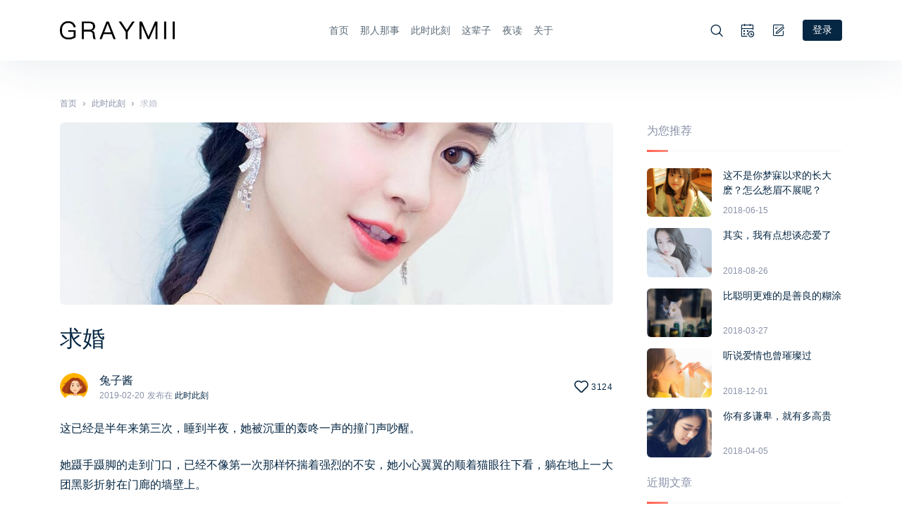

--- FILE ---
content_type: text/html; charset=UTF-8
request_url: https://graymii.com/archives/3227
body_size: 16081
content:
<!doctype html>
<html lang="zh-Hans">
<head>
	<meta charset="UTF-8">
	<meta name="viewport" content="width=device-width, initial-scale=1.0, minimum-scale=1.0, maximum-scale=1.0, user-scalable=no" />

	<title>求婚 ｜ Graymii 小灰</title>
<meta name='robots' content='max-image-preview:large' />
	<style>img:is([sizes="auto" i], [sizes^="auto," i]) { contain-intrinsic-size: 3000px 1500px }</style>
	<meta name="keywords" content="故事,求婚,爱情,这辈子" />
<meta name="description" content="等他好了，我要让他清醒的求一次婚。" />
<link rel="alternate" type="application/rss+xml" title="Graymii 小灰 &raquo; Feed" href="https://graymii.com/feed" />
<link rel="alternate" type="application/rss+xml" title="Graymii 小灰 &raquo; 评论 Feed" href="https://graymii.com/comments/feed" />
<link rel='stylesheet' id='wp-block-library-css' href='//cdn.jsdelivr.net/gh/WordPress/WordPress@6.8.1/wp-includes/css/dist/block-library/style.min.css?ver=6.8.1' type='text/css' media='all' />
<style id='classic-theme-styles-inline-css' type='text/css'>
/*! This file is auto-generated */
.wp-block-button__link{color:#fff;background-color:#32373c;border-radius:9999px;box-shadow:none;text-decoration:none;padding:calc(.667em + 2px) calc(1.333em + 2px);font-size:1.125em}.wp-block-file__button{background:#32373c;color:#fff;text-decoration:none}
</style>
<style id='global-styles-inline-css' type='text/css'>
:root{--wp--preset--aspect-ratio--square: 1;--wp--preset--aspect-ratio--4-3: 4/3;--wp--preset--aspect-ratio--3-4: 3/4;--wp--preset--aspect-ratio--3-2: 3/2;--wp--preset--aspect-ratio--2-3: 2/3;--wp--preset--aspect-ratio--16-9: 16/9;--wp--preset--aspect-ratio--9-16: 9/16;--wp--preset--color--black: #000000;--wp--preset--color--cyan-bluish-gray: #abb8c3;--wp--preset--color--white: #ffffff;--wp--preset--color--pale-pink: #f78da7;--wp--preset--color--vivid-red: #cf2e2e;--wp--preset--color--luminous-vivid-orange: #ff6900;--wp--preset--color--luminous-vivid-amber: #fcb900;--wp--preset--color--light-green-cyan: #7bdcb5;--wp--preset--color--vivid-green-cyan: #00d084;--wp--preset--color--pale-cyan-blue: #8ed1fc;--wp--preset--color--vivid-cyan-blue: #0693e3;--wp--preset--color--vivid-purple: #9b51e0;--wp--preset--gradient--vivid-cyan-blue-to-vivid-purple: linear-gradient(135deg,rgba(6,147,227,1) 0%,rgb(155,81,224) 100%);--wp--preset--gradient--light-green-cyan-to-vivid-green-cyan: linear-gradient(135deg,rgb(122,220,180) 0%,rgb(0,208,130) 100%);--wp--preset--gradient--luminous-vivid-amber-to-luminous-vivid-orange: linear-gradient(135deg,rgba(252,185,0,1) 0%,rgba(255,105,0,1) 100%);--wp--preset--gradient--luminous-vivid-orange-to-vivid-red: linear-gradient(135deg,rgba(255,105,0,1) 0%,rgb(207,46,46) 100%);--wp--preset--gradient--very-light-gray-to-cyan-bluish-gray: linear-gradient(135deg,rgb(238,238,238) 0%,rgb(169,184,195) 100%);--wp--preset--gradient--cool-to-warm-spectrum: linear-gradient(135deg,rgb(74,234,220) 0%,rgb(151,120,209) 20%,rgb(207,42,186) 40%,rgb(238,44,130) 60%,rgb(251,105,98) 80%,rgb(254,248,76) 100%);--wp--preset--gradient--blush-light-purple: linear-gradient(135deg,rgb(255,206,236) 0%,rgb(152,150,240) 100%);--wp--preset--gradient--blush-bordeaux: linear-gradient(135deg,rgb(254,205,165) 0%,rgb(254,45,45) 50%,rgb(107,0,62) 100%);--wp--preset--gradient--luminous-dusk: linear-gradient(135deg,rgb(255,203,112) 0%,rgb(199,81,192) 50%,rgb(65,88,208) 100%);--wp--preset--gradient--pale-ocean: linear-gradient(135deg,rgb(255,245,203) 0%,rgb(182,227,212) 50%,rgb(51,167,181) 100%);--wp--preset--gradient--electric-grass: linear-gradient(135deg,rgb(202,248,128) 0%,rgb(113,206,126) 100%);--wp--preset--gradient--midnight: linear-gradient(135deg,rgb(2,3,129) 0%,rgb(40,116,252) 100%);--wp--preset--font-size--small: 13px;--wp--preset--font-size--medium: 20px;--wp--preset--font-size--large: 36px;--wp--preset--font-size--x-large: 42px;--wp--preset--spacing--20: 0.44rem;--wp--preset--spacing--30: 0.67rem;--wp--preset--spacing--40: 1rem;--wp--preset--spacing--50: 1.5rem;--wp--preset--spacing--60: 2.25rem;--wp--preset--spacing--70: 3.38rem;--wp--preset--spacing--80: 5.06rem;--wp--preset--shadow--natural: 6px 6px 9px rgba(0, 0, 0, 0.2);--wp--preset--shadow--deep: 12px 12px 50px rgba(0, 0, 0, 0.4);--wp--preset--shadow--sharp: 6px 6px 0px rgba(0, 0, 0, 0.2);--wp--preset--shadow--outlined: 6px 6px 0px -3px rgba(255, 255, 255, 1), 6px 6px rgba(0, 0, 0, 1);--wp--preset--shadow--crisp: 6px 6px 0px rgba(0, 0, 0, 1);}:where(.is-layout-flex){gap: 0.5em;}:where(.is-layout-grid){gap: 0.5em;}body .is-layout-flex{display: flex;}.is-layout-flex{flex-wrap: wrap;align-items: center;}.is-layout-flex > :is(*, div){margin: 0;}body .is-layout-grid{display: grid;}.is-layout-grid > :is(*, div){margin: 0;}:where(.wp-block-columns.is-layout-flex){gap: 2em;}:where(.wp-block-columns.is-layout-grid){gap: 2em;}:where(.wp-block-post-template.is-layout-flex){gap: 1.25em;}:where(.wp-block-post-template.is-layout-grid){gap: 1.25em;}.has-black-color{color: var(--wp--preset--color--black) !important;}.has-cyan-bluish-gray-color{color: var(--wp--preset--color--cyan-bluish-gray) !important;}.has-white-color{color: var(--wp--preset--color--white) !important;}.has-pale-pink-color{color: var(--wp--preset--color--pale-pink) !important;}.has-vivid-red-color{color: var(--wp--preset--color--vivid-red) !important;}.has-luminous-vivid-orange-color{color: var(--wp--preset--color--luminous-vivid-orange) !important;}.has-luminous-vivid-amber-color{color: var(--wp--preset--color--luminous-vivid-amber) !important;}.has-light-green-cyan-color{color: var(--wp--preset--color--light-green-cyan) !important;}.has-vivid-green-cyan-color{color: var(--wp--preset--color--vivid-green-cyan) !important;}.has-pale-cyan-blue-color{color: var(--wp--preset--color--pale-cyan-blue) !important;}.has-vivid-cyan-blue-color{color: var(--wp--preset--color--vivid-cyan-blue) !important;}.has-vivid-purple-color{color: var(--wp--preset--color--vivid-purple) !important;}.has-black-background-color{background-color: var(--wp--preset--color--black) !important;}.has-cyan-bluish-gray-background-color{background-color: var(--wp--preset--color--cyan-bluish-gray) !important;}.has-white-background-color{background-color: var(--wp--preset--color--white) !important;}.has-pale-pink-background-color{background-color: var(--wp--preset--color--pale-pink) !important;}.has-vivid-red-background-color{background-color: var(--wp--preset--color--vivid-red) !important;}.has-luminous-vivid-orange-background-color{background-color: var(--wp--preset--color--luminous-vivid-orange) !important;}.has-luminous-vivid-amber-background-color{background-color: var(--wp--preset--color--luminous-vivid-amber) !important;}.has-light-green-cyan-background-color{background-color: var(--wp--preset--color--light-green-cyan) !important;}.has-vivid-green-cyan-background-color{background-color: var(--wp--preset--color--vivid-green-cyan) !important;}.has-pale-cyan-blue-background-color{background-color: var(--wp--preset--color--pale-cyan-blue) !important;}.has-vivid-cyan-blue-background-color{background-color: var(--wp--preset--color--vivid-cyan-blue) !important;}.has-vivid-purple-background-color{background-color: var(--wp--preset--color--vivid-purple) !important;}.has-black-border-color{border-color: var(--wp--preset--color--black) !important;}.has-cyan-bluish-gray-border-color{border-color: var(--wp--preset--color--cyan-bluish-gray) !important;}.has-white-border-color{border-color: var(--wp--preset--color--white) !important;}.has-pale-pink-border-color{border-color: var(--wp--preset--color--pale-pink) !important;}.has-vivid-red-border-color{border-color: var(--wp--preset--color--vivid-red) !important;}.has-luminous-vivid-orange-border-color{border-color: var(--wp--preset--color--luminous-vivid-orange) !important;}.has-luminous-vivid-amber-border-color{border-color: var(--wp--preset--color--luminous-vivid-amber) !important;}.has-light-green-cyan-border-color{border-color: var(--wp--preset--color--light-green-cyan) !important;}.has-vivid-green-cyan-border-color{border-color: var(--wp--preset--color--vivid-green-cyan) !important;}.has-pale-cyan-blue-border-color{border-color: var(--wp--preset--color--pale-cyan-blue) !important;}.has-vivid-cyan-blue-border-color{border-color: var(--wp--preset--color--vivid-cyan-blue) !important;}.has-vivid-purple-border-color{border-color: var(--wp--preset--color--vivid-purple) !important;}.has-vivid-cyan-blue-to-vivid-purple-gradient-background{background: var(--wp--preset--gradient--vivid-cyan-blue-to-vivid-purple) !important;}.has-light-green-cyan-to-vivid-green-cyan-gradient-background{background: var(--wp--preset--gradient--light-green-cyan-to-vivid-green-cyan) !important;}.has-luminous-vivid-amber-to-luminous-vivid-orange-gradient-background{background: var(--wp--preset--gradient--luminous-vivid-amber-to-luminous-vivid-orange) !important;}.has-luminous-vivid-orange-to-vivid-red-gradient-background{background: var(--wp--preset--gradient--luminous-vivid-orange-to-vivid-red) !important;}.has-very-light-gray-to-cyan-bluish-gray-gradient-background{background: var(--wp--preset--gradient--very-light-gray-to-cyan-bluish-gray) !important;}.has-cool-to-warm-spectrum-gradient-background{background: var(--wp--preset--gradient--cool-to-warm-spectrum) !important;}.has-blush-light-purple-gradient-background{background: var(--wp--preset--gradient--blush-light-purple) !important;}.has-blush-bordeaux-gradient-background{background: var(--wp--preset--gradient--blush-bordeaux) !important;}.has-luminous-dusk-gradient-background{background: var(--wp--preset--gradient--luminous-dusk) !important;}.has-pale-ocean-gradient-background{background: var(--wp--preset--gradient--pale-ocean) !important;}.has-electric-grass-gradient-background{background: var(--wp--preset--gradient--electric-grass) !important;}.has-midnight-gradient-background{background: var(--wp--preset--gradient--midnight) !important;}.has-small-font-size{font-size: var(--wp--preset--font-size--small) !important;}.has-medium-font-size{font-size: var(--wp--preset--font-size--medium) !important;}.has-large-font-size{font-size: var(--wp--preset--font-size--large) !important;}.has-x-large-font-size{font-size: var(--wp--preset--font-size--x-large) !important;}
:where(.wp-block-post-template.is-layout-flex){gap: 1.25em;}:where(.wp-block-post-template.is-layout-grid){gap: 1.25em;}
:where(.wp-block-columns.is-layout-flex){gap: 2em;}:where(.wp-block-columns.is-layout-grid){gap: 2em;}
:root :where(.wp-block-pullquote){font-size: 1.5em;line-height: 1.6;}
</style>
<link rel='stylesheet' id='jimu-css' href='https://graymii.com/wp-content/plugins/nicetheme-jimu/modules/jimu.css?ver=0.5.7' type='text/css' media='all' />
<link rel='stylesheet' id='nicetheme-iconfont-css' href='https://graymii.com/wp-content/themes/Cosy3.1.3/fonts/iconfont.css?ver=6.8.1' type='text/css' media='all' />
<link rel='stylesheet' id='nicetheme-nicetheme-css' href='https://graymii.com/wp-content/themes/Cosy3.1.3/css/nicetheme.css?ver=6.8.1' type='text/css' media='all' />
<link rel='stylesheet' id='nicetheme-style-css' href='https://graymii.com/wp-content/themes/Cosy3.1.3/style.css?ver=6.8.1' type='text/css' media='all' />
<script type="text/javascript" id="jquery-core-js-extra">
/* <![CDATA[ */
var globals = {"ajax_url":"https:\/\/graymii.com\/wp-admin\/admin-ajax.php","url_theme":"https:\/\/graymii.com\/wp-content\/themes\/Cosy3.1.3","site_url":"https:\/\/graymii.com","post_id":"3227"};
var __ = {"load_more":"\u52a0\u8f7d\u66f4\u591a","reached_the_end":"\u6ca1\u6709\u66f4\u591a\u5185\u5bb9","thank_you":"\u8c22\u8c22\u70b9\u8d5e","success":"\u64cd\u4f5c\u6210\u529f","cancelled":"\u53d6\u6d88\u70b9\u8d5e"};
var toc = {"tag":"0"};
/* ]]> */
</script>
<script type="text/javascript" src="//cdn.jsdelivr.net/gh/WordPress/WordPress@6.8.1/wp-includes/js/jquery/jquery.min.js?ver=3.7.1" id="jquery-core-js"></script>
<script type="text/javascript" src="//cdn.jsdelivr.net/gh/WordPress/WordPress@6.8.1/wp-includes/js/jquery/jquery-migrate.min.js?ver=3.4.1" id="jquery-migrate-js"></script>
<link rel="canonical" href="https://graymii.com/archives/3227" />
<link rel="alternate" title="oEmbed (JSON)" type="application/json+oembed" href="https://graymii.com/wp-json/oembed/1.0/embed?url=https%3A%2F%2Fgraymii.com%2Farchives%2F3227" />
<link rel="alternate" title="oEmbed (XML)" type="text/xml+oembed" href="https://graymii.com/wp-json/oembed/1.0/embed?url=https%3A%2F%2Fgraymii.com%2Farchives%2F3227&#038;format=xml" />
<link rel="icon" href="https://graymii.com/wp-content/uploads/2018/03/cropped-2018032419523697-32x32.png" sizes="32x32" />
<link rel="icon" href="https://graymii.com/wp-content/uploads/2018/03/cropped-2018032419523697-192x192.png" sizes="192x192" />
<link rel="apple-touch-icon" href="https://graymii.com/wp-content/uploads/2018/03/cropped-2018032419523697-180x180.png" />
<meta name="msapplication-TileImage" content="https://graymii.com/wp-content/uploads/2018/03/cropped-2018032419523697-270x270.png" />
</head>

<body class="wp-singular post-template-default single single-post postid-3227 single-format-gallery wp-theme-Cosy313  nice-style-radius  nice-style-hover ">
	<header class="header">
		<nav class="navbar navbar-expand-lg  ">
			<div class="container">
				<a href="https://graymii.com/" rel="home" class="navbar-brand m-0 order-1 order-lg-1">
					<img src="https://graymii.com/wp-content/uploads/2020/04/logo-b.png" class="nc-no-lazy" alt="Graymii 小灰">
				</a>
				<!-- / brand -->
				<div class="collapse navbar-collapse order-lg-2">
					<ul class="navbar-nav main-menu mx-auto px-4">
						<li id="menu-item-63" class="menu-item menu-item-type-custom menu-item-object-custom menu-item-home menu-item-63"><a class="nav-link"href="https://graymii.com">首页</a></li>
<li id="menu-item-64" class="menu-item menu-item-type-taxonomy menu-item-object-category current-post-ancestor current-menu-parent current-post-parent menu-item-64"><a class="nav-link"href="https://graymii.com/archives/category/uncategorized">那人那事</a></li>
<li id="menu-item-66" class="menu-item menu-item-type-taxonomy menu-item-object-category current-post-ancestor current-menu-parent current-post-parent menu-item-66"><a class="nav-link"href="https://graymii.com/archives/category/time">此时此刻</a></li>
<li id="menu-item-858" class="menu-item menu-item-type-taxonomy menu-item-object-category current-post-ancestor current-menu-parent current-post-parent menu-item-858"><a class="nav-link"href="https://graymii.com/archives/category/love">这辈子</a></li>
<li id="menu-item-857" class="menu-item menu-item-type-taxonomy menu-item-object-category menu-item-857"><a class="nav-link"href="https://graymii.com/archives/category/growing">夜读</a></li>
<li id="menu-item-2463" class="menu-item menu-item-type-custom menu-item-object-custom menu-item-2463"><a class="nav-link"rel="privacy-policy" href="https://graymii.com/about">关于</a></li>
					</ul>
				</div>
				<ul class="nav nav-pills nav-submenu align-items-center order-2 order-lg-3">
					<li class="nav-item">
						<a href="#" class="nav-link search-popup"><i class="text-lg iconfont icon-sousuo"></i></a>
					</li>
								<li class="nav-item d-none d-lg-inline-block">
				<a href="https://graymii.com/browsing-history" class="nav-link" target="_blank"><i class="text-lg iconfont icon-time"></i></a>
			</li>
		 					<li class="nav-item d-lg-none">
						<a href="#" id="sidebar-mobile-trigger" class="nav-link pr-0"><i class="text-lg iconfont icon-menu-outline"></i></a>
					</li>
											<li class="nav-item d-none d-lg-inline-block">
							<a href="https://graymii.com/wp-admin/post-new.php" class="nav-link"><i class="text-lg iconfont icon-bianji"></i></a>
						</li>
												<li class="nav-item">
							<a class="nav-link sign-link active" href="https://graymii.com/wp-login.php">登录</a>
						</li>
															</ul>
				<form role="search" method="get" class="navbar-search-wrap" action="https://graymii.com/" style="display: none;"><input type="search" class="form-control navbar-search-input" placeholder="请输入搜索关键词…" name="s"> <i class="iconfont icon-quxiao" id="navbar-search-close"></i></form>
				<!-- brand -->
				<div class="navbar-scroll  order-3 d-lg-none">
					
		            <ul class="navbar-nav flex-row">
		                  <li class="menu-item menu-item-type-custom menu-item-object-custom menu-item-home menu-item-63"><a class="nav-link"href="https://graymii.com">首页</a></li>
<li class="menu-item menu-item-type-taxonomy menu-item-object-category current-post-ancestor current-menu-parent current-post-parent menu-item-64"><a class="nav-link"href="https://graymii.com/archives/category/uncategorized">那人那事</a></li>
<li class="menu-item menu-item-type-taxonomy menu-item-object-category current-post-ancestor current-menu-parent current-post-parent menu-item-66"><a class="nav-link"href="https://graymii.com/archives/category/time">此时此刻</a></li>
<li class="menu-item menu-item-type-taxonomy menu-item-object-category current-post-ancestor current-menu-parent current-post-parent menu-item-858"><a class="nav-link"href="https://graymii.com/archives/category/love">这辈子</a></li>
<li class="menu-item menu-item-type-taxonomy menu-item-object-category menu-item-857"><a class="nav-link"href="https://graymii.com/archives/category/growing">夜读</a></li>
<li class="menu-item menu-item-type-custom menu-item-object-custom menu-item-2463"><a class="nav-link"rel="privacy-policy" href="https://graymii.com/about">关于</a></li>
		            </ul>
		          
		        </div>
			</div>
			
		</nav>
		
	</header>            <main class="py-4 py-md-5">
    <div class="container">
        <div class="breadcrumbs mb-3 d-none d-md-block"><span itemprop="itemListElement"><a href="https://graymii.com/" itemprop="item" class="home"><span itemprop="name" class="text-muted">首页</span></a></span> <span class="sep">›</span> <span itemprop="itemListElement"><a href="https://graymii.com/archives/category/time" itemprop="item"><span itemprop="name" class="text-muted">此时此刻</span></a></span> <span class="sep">›</span> <span class="current">求婚</span></div>        <div class="row no-gutters">
            <div class="col-12 col-lg-9 pr-lg-5">
                <div class="post">
                                        <div class="post-cover mb-4">
                        <div class="media media-3x1">
                            <div class="media-content" style="background-image:url('https://graymii.com/wp-content/uploads/2019/01/2019011219404029.jpg')"></div>
                        </div>
                    </div>
                                        <h1 class="post-title h3">求婚</h1>
                    <div class="post-meta d-flex align-items-center flex-row text-sm text-muted my-4">
    <div class="flex-fill d-flex align-items-center">
        <div class="author-avatar">
            <a href="#" class="author-popup">
                <img alt='' src='https://gravatar.loli.net/avatar/613d8eaea9e369cc7d14fd4d876da32808dea3a4026640863e683eb572e48bd9?s=40&#038;d=mm&#038;r=g' srcset='https://gravatar.loli.net/avatar/613d8eaea9e369cc7d14fd4d876da32808dea3a4026640863e683eb572e48bd9?s=80&#038;d=mm&#038;r=g 2x' class='avatar avatar-40 photo w-40' height='40' width='40' decoding='async'/>            </a>
        </div>
        <div class="author-name d-flex flex-wrap flex-column mx-2 mx-md-3">
            <div class="text-md"><a href="#" class="author-popup">兔子酱</a></div>
            <div class="text-xs text-muted">
                <time class="date mr-1">2019-02-20</time><i class="d-none d-md-inline-block">发布在</i> <a class="text-secondary" href="https://graymii.com/archives/category/time" rel="category tag" target="_blank">此时此刻</a>            </div>
        </div>
    </div>
    <div class="post-data text-nowrap align-items-center">
                                <span class="d-inline-block">
                        <a class=" post-like"
                href="javascript:;"
                data-action="like" data-id="3227"
                >
                <i class="text-lg iconfont icon-shoucang"></i>
                <small class="like-count">3124</small>
            </a>
        </span>
            </div>
</div>                    <div class="content-style content">
                        <div>
<p>这已经是半年来第三次，睡到半夜，她被沉重的轰咚一声的撞门声吵醒。</p>
<p>她蹑手蹑脚的走到门口，已经不像第一次那样怀揣着强烈的不安，她小心翼翼的顺着猫眼往下看，躺在地上一大团黑影折射在门廊的墙壁上。</p>
<p>又是他，这个人她认识，住在隔壁。她熟手熟脚的把他拖进了浴室，把他摁住，轻轻在他腹部顶了一拳。</p>
<p>哇的一声，大口的污秽从嘴里和鼻子里同时喷射了出来，升腾出来的酒气立刻弥漫了整个狭小的空间。</p>
<h3>1、</h3>
<p>第二天早上，飞飞又很尴尬的发现自己睡在了隔壁女孩家的地板上，正对着浴室的门。姿势是很标准的侧躺。衣服只有外套被解开了。法兰绒的毯子舒适的包裹着他，旁边还有一双粉红色的毛绒拖鞋。浴室里传来了细密的流水声，是水大面积打在肌肤上的弹出来的声音，听起来很顺耳。</p>
<p>一会儿，水声停了。女孩裹着粉色的浴巾出来。飞飞第一次仔细的看她，呆呆的有些晃神。</p>
<p>“你知道吗？”女孩看了飞飞一眼，边认真的擦着齐耳短发上的水珠，边叹了口气。</p>
<p>“你昨晚是第三次向我<a target="_blank" href="https://graymii.com/archives/tag/%e6%b1%82%e5%a9%9a" title="View all posts in 求婚">求婚</a>。”</p>
<p>“哦，这个<a target="_blank" href="https://graymii.com/archives/tag/%e6%b1%82%e5%a9%9a" title="View all posts in 求婚">求婚</a>千万别误会啊，嗯，除了<a target="_blank" href="https://graymii.com/archives/tag/%e6%b1%82%e5%a9%9a" title="View all posts in 求婚">求婚</a>，我没有做什么别的吧。”</p>
<p>“没有，你睡着了。不说这些了，赶紧洗洗，还要上班呢。”女孩听到厨房里煲粥的锅刺耳的叫了一下。赶紧跳过飞飞钻进厨房了。</p>
<p>飞飞艰难的爬了起来，他看见，和第一次一样，在洗手台上放了一套一次性牙具和毛巾。</p>
<p>“对不起，给你添麻烦了，我可以支付赔偿的费用给你。”飞飞快速刷了牙，洗了把脸，从浴室里走出来，脸上是大写的尴尬。</p>
<p>“快来喝点粥，暖暖胃吧。你已经向我<a target="_blank" href="https://graymii.com/archives/tag/%e6%b1%82%e5%a9%9a" title="View all posts in 求婚">求婚</a>求了三次，我总可以知道你是谁了吧？”女孩给飞飞盛了一碗粥，顺手拉开了身旁的椅子。</p>
<p>飞飞又偷偷的看了一眼她。女孩笑笑的，现出两个深深的酒窝。</p>
<p>这是他们的相识。飞飞其实早就知道她叫花花。</p>
<h3>2、</h3>
<p>他们的关系不紧不慢的向前发展着。</p>
<p>互相认识了以后，飞飞总有事没事过来坐坐，有时候带来一本书，边看书边偶尔看一眼正在做家务或是在一本正经看欧巴的花花；遇上过节的时候飞飞会带一瓶百丽甜酒，花花拿出一些花生瓜子话梅，他们会找一部热映的烂片，看着笑，看着哭；花花有时候会叨叨一些工作的烦恼，飞飞总是看着天花板，看着四周的墙壁，貌似努力的听着，可是有几次居然都在沙发上听的睡着了。</p>
<p>慢慢的从一两周偶尔来一次，变得一到两周必然来一次。</p>
<p>花花对飞飞的感觉有些变化了，以前从不期待，也不拒绝，来就来，走就走。现在超过了一周没有看见飞飞过来，心里有些七上八下的，总想到隔壁敲门问问。但是她不敢去，因为飞飞，至今还没有问她要过联系方式。</p>
<p>花花努力的告诉自己，<a target="_blank" href="https://graymii.com/archives/tag/aiqing" title="View all posts in 爱情">爱情</a>太伤人，我是<a target="_blank" href="https://graymii.com/archives/tag/aiqing" title="View all posts in 爱情">爱情</a>绝缘体，我不要恋爱不要恋爱不要恋爱。可是心里又难免升腾起一股好奇：他在做什么呢？他会不会喜欢我呢？他是试探我吗？他是不是在等我主动给他联系方式啊？等等等等，他应该是喜欢我的吧？他会不会过来跟我表白呢？</p>
<p>一转念，花花又狠狠的告诫自己：别傻了，他要是喜欢我早就问我要联系方式了，大家不过就是萍水相逢，相互取暖而已。</p>
<p>一会儿，她又觉得不是这样，脑海里沈腾出另一个声音反对道：你真傻，他肯定偷偷喜欢你很久了，要不然怎么会借着醉，大声的叫着花花嫁给我呢，都3次了呢！你勇敢点，问问他呗，又不会少块肉，怕什么？大不了再重新租个房子住。</p>
<p>想到大不了重新租个房子，突然花花想起了这个季度的房租还没有交呢，想着房东肖老师虽然没有见过，但是貌似还挺好沟通的，赶紧支付宝转了房租过去，顺便还给房东浇了浇植物。</p>
<h3>3、</h3>
<p>对于飞飞来说，这里住着一个女人，给旁边的这座房子赋予了家的意义。虽然，他知道，这个家只是他的梦想。</p>
<p>这座房子，是他读大学的时候经常来的地方。肖欢欢是这个房子当时的主人，她也是个爱笑并且一笑起来就有两个酒窝的女子，她腼腆而知趣，虽然看起来傻乎乎的，总让人忍不住想为她做些什么。她有好几个闺蜜，可是一有好吃好喝好玩的经常也带着他。</p>
<p>肖欢欢一开始不是她喜欢的类型，何况还是别人的女朋友，他只是觉得肖欢欢傻傻的。</p>
<p>他说的很多东西肖欢欢都不是很懂，从不懂到懂都要比别人慢个半拍，一度他都怀疑欢欢的智商；他甚至有时候吹嘘个事情想在同学面前逞逞能，最后也只有肖欢欢会当真。</p>
<p>是的，那时候他觉得自己好厉害，说什么肖欢欢都信。他告诉肖欢欢自己要考研所以转了夜电影给肖欢欢，还手把手的教她，把她当时给高兴的。</p>
<p>其实，他当时迷上了一个夜总会唱歌的姑娘。他每晚像个绅士去献花捧场，那个姑娘教他怎么用男人的眼光来看待世界，并让他真正从男孩成长为一个男人。</p>
<p>飞飞没有想到，一个学期结束，这个傻乎乎的肖欢欢，居然挣了之前他要费心费力一个学年才能挣到的钱！</p>
<p>飞飞更没有想到，那个会唱歌，夜里总是很温柔的姑娘，居然偷偷拿了他一学年的学费，从他的住处，消失了。那张写着“别来找我，我们是对等交换”的字条像一记耳光，抽得他从里到外——生生的疼。</p>
<p>肖欢欢不是个寡恩的人，虽然被男朋友甩了，但她没有怨天尤人，也没有像他那样到处哭诉。她租了这个房子，静悄悄的住了出来。</p>
<p>在帮肖欢欢粉完最后一面墙的时候，欢欢定定的环视了一圈，感叹了一声：</p>
<p>“终于完成了！有钱真好呀！真想也有这样一个窝啊！”</p>
<p>说完，他们对视了一眼，笑了。因为，那真真切切也成了飞飞的梦想啊！</p>
<p>飞飞看着一脸幸福的欢欢，他当时觉得肖欢欢就是这个世界上最懂他的人，他愿意为了欢欢达成她的梦想。</p>
<p>他的心突然咯噔了一下，这是不是就是爱啊？</p>
<h3>4、</h3>
<p>在飞飞还沉沦在回忆里的时候，不知不觉他又喝光了一瓶威士忌，他知道自己必须睡了，不能再想了，再想下去就会悔得睡不着了。</p>
<p>他不知道什么时候开始喜欢起了断片。</p>
<p>可能是那个会唱歌的女孩离开他，他醉酒时不小心按了欢欢的电话，她赶过来照顾了她一晚上。他睁眼发现自己躺在地板上，因为吐的到处都是，欢欢只能临时买了一次性牙具和毛巾在他旁边。</p>
<p>而欢欢，居然坐在沙发里睡着了，手里还拿着一条清洁用的毛巾；他醒过来，觉得头也不疼了，心里一下子轻松了很多，一口清水喝下去，从舌根滋生出的甜味，让人回味。</p>
<p>也可能是那次欢欢背他去校医院，医生给他进行静脉注射的全身麻醉，那感觉比断片更纯粹，现在想想如果醒不过来有多好。</p>
<p>在去医院的路上他虽然疼得趴在欢欢背上忍不住哭，可是他的心又好雀跃，他觉得跟欢欢在一起第一次贴那么近，原来是那么安心和踏实。他轻轻的吻着欢欢的耳后的头发，他的眼泪和欢欢的汗水交融在一起。虽然痛，但是值得。</p>
<p>这一刻，他才知道他想给她的是一个家。</p>
<h3>5、</h3>
<p>花花最终还是鼓足了勇气敲了敲隔壁的门，还没有敲门呢，就听到了飞飞的哭声。嗯？怎么了？花花又使劲敲了两次门，还是只听见哭声，没有听到脚步声。花花慌了。</p>
<p>想起飞飞无意中提起过，如果有紧急情况，在门垫下面，是他家的备用钥匙。</p>
<p>花花想也没有就取出钥匙，把门打开了，他看见飞飞躺在地上，半醉半醒的哭，嘴里说的不是很真切。</p>
<p>花花想帮忙催吐但是失败了，因为地上太脏，这次花花用尽了全身的力气把飞飞扶到床上，飞飞突然一下搂住了花花的脖子，边哭边喊到：“欢欢，我恨你，我恨你，我不是小孩子，我不是！你为什么不嫁给我？一点机会也不给我？一点机会也不给我。你现在让我去哪里再找你？去哪里找你啊！”</p>
<p>花花突然石化，这次她听清了，原来飞飞每次<a target="_blank" href="https://graymii.com/archives/tag/%e6%b1%82%e5%a9%9a" title="View all posts in 求婚">求婚</a>的，不是花花，而是欢欢。</p>
<p>花花踉踉跄跄离开飞飞住处的时候无意间踩到了什么，花花弯腰下去，看到旁边飞飞的手机上赫然亮着两条信息：</p>
<p>——您的朋友花花为您的植物浇水50克，今天您总共可以收取10克能量。</p>
<p>——已收到来自房客花花的房租10000元，已经自动为您转入余额宝进行理财。</p>
<p>花花突然想起来房东肖老师大名就叫肖欢欢，她记得房产中介跟她签租房合同的时候，见过这个名字。</p>
<p>尾声</p>
<p>第二天醒来的时候，头痛欲裂，飞飞零星醉酒后的记忆片段提醒着他，该向隔壁那个女孩说明一切了，也是他该自己去独自面对的真相的时候了。</p>
<p>而真相是：</p>
<p>飞飞爱上了欢欢，欢欢却只当他是个孩子。飞飞知道自己的一厢情愿落空以后，自尊心受不了打击而一气之下去了M国深造。</p>
<p>本来一颗心再无波澜，一直到一年前在同学会上偶然听说欢欢，她过得并不是很好，还被同学目睹被老公家暴。</p>
<p>飞飞的心里放不下欢欢，他以欢欢的名义买下了她当年租住的公寓，并帮她开了电子账户，同时加紧转移自己的事业回国。他想再追求一次欢欢，用一个成熟男人该有的方式，他想给欢欢一个他亲手粉刷好的家。</p>
<p>可是飞飞还没有全准备好，就看到了欢欢因为产前抑郁而怀着孩子从楼上一跃而下的新闻。</p>
<p>“花花，对不起了。”飞飞解释完一切，深深的给花花鞠了一个躬。</p>
<p>“我没有刻意隐瞒你，你是个好姑娘。以后会是一个有福的人的好太太。只是我还没有准备好跨出这一步，我也不知道我什么时候可以跨出来。”</p>
<p>“走！我带你去看心理医生。”花花这次一刻也没有半点迟疑，坚定的握住飞飞的手。</p>
<p>等他好了，我要让他清醒的求一次婚。花花暗暗的在心里发誓。</p>
</div>
<p>&nbsp;</p>
                    </div>
                                        <div class="post-tags mt-3 mt-md-4">
                        <a href="https://graymii.com/archives/tag/gushi" rel="tag">故事</a><a href="https://graymii.com/archives/tag/%e6%b1%82%e5%a9%9a" rel="tag">求婚</a><a href="https://graymii.com/archives/tag/aiqing" rel="tag">爱情</a><a href="https://graymii.com/archives/tag/zhebeizi" rel="tag">这辈子</a>                    </div>
                    
                    <div class="post-action pt-5">
        <div class="post-like text-center">
                <a href="javascript:" data-action="like" data-id="3227" class=" post-like btn btn-lg btn-primary"><i class="iconfont icon-yishoucang"></i> 喜欢<small>(<span class="like-count">3124</span>)</small></a>
    </div>
        <div class="post-share justify-content-center mt-4">
                <div class="post-social">
        <a href="//service.weibo.com/share/share.php?url=https%3A%2F%2Fgraymii.com%2Farchives%2F3227&type=button&language=zh_cn&title=%E3%80%90%E6%B1%82%E5%A9%9A%E3%80%91%E7%AD%89%E4%BB%96%E5%A5%BD%E4%BA%86%EF%BC%8C%E6%88%91%E8%A6%81%E8%AE%A9%E4%BB%96%E6%B8%85%E9%86%92%E7%9A%84%E6%B1%82%E4%B8%80%E6%AC%A1%E5%A9%9A%E3%80%82%0A...&searchPic=true" target="_blank" class="weibo"><i class="iconfont icon-weibo"></i></a>
    <a href="javascript:" class="weixin single-popup" data-img="https://graymii.com/wp-content/plugins/nicetheme-jimu/modules/qrcode/qrcode.php?data=https%3A%2F%2Fgraymii.com%2Farchives%2F3227" data-title="微信扫一扫 分享朋友圈" data-desc="在微信中请长按二维码"><i class="iconfont icon-weixin"></i></a>
    <a href="https://connect.qq.com/widget/shareqq/index.html?url=https%3A%2F%2Fgraymii.com%2Farchives%2F3227&title=%E6%B1%82%E5%A9%9A&summary=%E7%AD%89%E4%BB%96%E5%A5%BD%E4%BA%86%EF%BC%8C%E6%88%91%E8%A6%81%E8%AE%A9%E4%BB%96%E6%B8%85%E9%86%92%E7%9A%84%E6%B1%82%E4%B8%80%E6%AC%A1%E5%A9%9A%E3%80%82%0A..." target="_blank" class="qq"><i class="iconfont icon-qq"></i></a>
            <a href="https://www.facebook.com/sharer.php?u=https%3A%2F%2Fgraymii.com%2Farchives%2F3227" target="_blank" class="facebook"><i class="iconfont icon-facebook"></i></a>
    <a href="https://twitter.com/intent/tweet?url=https%3A%2F%2Fgraymii.com%2Farchives%2F3227" target="_blank" class="twitter"><i class="iconfont icon-twitter"></i></a>
    <a href="https://www.linkedin.com/shareArticle?mini=true&url=https%3A%2F%2Fgraymii.com%2Farchives%2F3227&title=%E6%B1%82%E5%A9%9A&summary=%E7%AD%89%E4%BB%96%E5%A5%BD%E4%BA%86%EF%BC%8C%E6%88%91%E8%A6%81%E8%AE%A9%E4%BB%96%E6%B8%85%E9%86%92%E7%9A%84%E6%B1%82%E4%B8%80%E6%AC%A1%E5%A9%9A%E3%80%82%0A..." target="_blank" class="linkedin"><i class="iconfont icon-linkedin"></i></a>
    </div>    </div>
</div>                    <div class="row-sm my-n1 pt-5">
            <div class="col-12 col-md-6 d-flex py-1">
        <div class="list-item list-auto-overlay custom-hover">
            <div class="media media-4x1">
                <a class="media-content custom-hover-img" style="background-image: url('https://graymii.com/wp-content/uploads/2019/01/2019011219404630.jpg')"><span class="overlay"></span></a>
            </div>
            <a href="https://graymii.com/archives/3226" class="list-content">
                <div class="list-body ">
                    <div class="list-title">
                        <div class="text-xs text-muted mb-2">上一篇</div>
                        <div class="h-md-1x h-2x h6 text-white">
                            我要忘记你了                        </div>
                    </div>
                </div>
            </a>
        </div>
    </div>
            <div class="col-12 col-md-6 d-flex py-1">
        <div class="list-item list-auto-overlay custom-hover">
            <div class="media media-4x1">
                <a class="media-content custom-hover-img" style="background-image: url('https://graymii.com/wp-content/uploads/2019/01/2019011219403082.jpg')"><span class="overlay"></span></a>
            </div>
            <a href="https://graymii.com/archives/3220" class="list-content">
                <div class="list-body ">
                    <div class="list-title">
                        <div class="text-xs text-muted mb-2">下一篇</div>
                        <div class="h-md-1x h-2x h6 text-white">
                            最困难之时，可能就是离成功不远之日                        </div>
                    </div>
                </div>
            </a>
        </div>
    </div>
    </div>                </div>
                            </div>
            <div class="sidebar col-lg-3 d-none d-lg-block">
                
                
<aside id="secondary" class="widget-area pt-5 pt-lg-0">
	<section id="recommended_posts-2" class="widget Recommended_Posts"><div class="widget-title">为您推荐</div>	<div class="list-grid list-grid-padding p-0 my-n2">
					<div class="list-item">
				<div class="media media-4x3 col-4">
					<a href="https://graymii.com/archives/939" target="_blank" class="media-content" style="background-image:url('https://graymii.com/wp-content/uploads/2018/06/2018060707490360.jpg')"></a>
														</div>
				<div class="list-content pl-3">
					<div class="list-body">
						<a href="https://graymii.com/archives/939" target="_blank" class="list-title text-sm h-2x">这不是你梦寐以求的长大麽？怎么愁眉不展呢？</a>
					</div>
					<div class="list-footer text-muted text-xs m-0">
						<div>2018-06-15</div>
					</div>
				</div>
			</div>
					<div class="list-item">
				<div class="media media-4x3 col-4">
					<a href="https://graymii.com/archives/2043" target="_blank" class="media-content" style="background-image:url('https://graymii.com/wp-content/uploads/2018/08/2018082207341562.jpg')"></a>
														</div>
				<div class="list-content pl-3">
					<div class="list-body">
						<a href="https://graymii.com/archives/2043" target="_blank" class="list-title text-sm h-2x">其实，我有点想谈恋爱了</a>
					</div>
					<div class="list-footer text-muted text-xs m-0">
						<div>2018-08-26</div>
					</div>
				</div>
			</div>
					<div class="list-item">
				<div class="media media-4x3 col-4">
					<a href="https://graymii.com/archives/124" target="_blank" class="media-content" style="background-image:url('https://graymii.com/wp-content/uploads/2018/03/2018032522134522.jpg')"></a>
														</div>
				<div class="list-content pl-3">
					<div class="list-body">
						<a href="https://graymii.com/archives/124" target="_blank" class="list-title text-sm h-2x">比聪明更难的是善良的糊涂</a>
					</div>
					<div class="list-footer text-muted text-xs m-0">
						<div>2018-03-27</div>
					</div>
				</div>
			</div>
					<div class="list-item">
				<div class="media media-4x3 col-4">
					<a href="https://graymii.com/archives/3021" target="_blank" class="media-content" style="background-image:url('https://graymii.com/wp-content/uploads/2018/11/2018111015444130.jpg')"></a>
														</div>
				<div class="list-content pl-3">
					<div class="list-body">
						<a href="https://graymii.com/archives/3021" target="_blank" class="list-title text-sm h-2x">听说爱情也曾璀璨过</a>
					</div>
					<div class="list-footer text-muted text-xs m-0">
						<div>2018-12-01</div>
					</div>
				</div>
			</div>
					<div class="list-item">
				<div class="media media-4x3 col-4">
					<a href="https://graymii.com/archives/217" target="_blank" class="media-content" style="background-image:url('https://graymii.com/wp-content/uploads/2018/04/2018040407405614.jpg')"></a>
														</div>
				<div class="list-content pl-3">
					<div class="list-body">
						<a href="https://graymii.com/archives/217" target="_blank" class="list-title text-sm h-2x">你有多谦卑，就有多高贵</a>
					</div>
					<div class="list-footer text-muted text-xs m-0">
						<div>2018-04-05</div>
					</div>
				</div>
			</div>
			</div>

</section>
		<section id="recent-posts-3" class="widget widget_recent_entries">
		<div class="widget-title">近期文章</div>
		<ul>
											<li>
					<a href="https://graymii.com/archives/3775">爱情这剂良方，你服用了吗？</a>
									</li>
											<li>
					<a href="https://graymii.com/archives/3773">谢谢你来过</a>
									</li>
											<li>
					<a href="https://graymii.com/archives/3771">错过的终究放下</a>
									</li>
											<li>
					<a href="https://graymii.com/archives/3769">时光清浅 缘来有你</a>
									</li>
											<li>
					<a href="https://graymii.com/archives/3767">终是无缘一别两欢</a>
									</li>
											<li>
					<a href="https://graymii.com/archives/3697">充满活力的真菌照片</a>
									</li>
											<li>
					<a href="https://graymii.com/archives/3690">爱，在阳光下绽放</a>
									</li>
					</ul>

		</section></aside><!-- #secondary -->
            </div>
        </div>
    </div>
</main>                <section class="list-related bg-light py-4 py-md-5">
    <div class="container">
        <div class="list-header h4 mb-3 mb-md-4">相关文章</div>
        <div class="list-grouped list-scroll-x">
            <div class="row-md">
                                                        <div class="col-6 col-md-3">
                        <div class="list-item list-nice-overlay custom-hover">
                            <div class="media media-3x2">
                                <a href="https://graymii.com/archives/3775" class="media-content custom-hover-img" style="background-image:url('https://graymii.com/wp-content/uploads/2025/06/2019071321344987.jpg')"><span class="overlay"></span></a>
                                                                                                                            </div>
                            <div class="list-content">
                                <div class="list-body">
                                    <a href="https://graymii.com/archives/3775" class="list-title h-2x">爱情这剂良方，你服用了吗？</a>
                                </div>
                            </div>
                        </div>
                    </div>
                                                        <div class="col-6 col-md-3">
                        <div class="list-item list-nice-overlay custom-hover">
                            <div class="media media-3x2">
                                <a href="https://graymii.com/archives/3773" class="media-content custom-hover-img" style="background-image:url('https://graymii.com/wp-content/uploads/2019/07/2019071321344712.jpg')"><span class="overlay"></span></a>
                                                                                                                            </div>
                            <div class="list-content">
                                <div class="list-body">
                                    <a href="https://graymii.com/archives/3773" class="list-title h-2x">谢谢你来过</a>
                                </div>
                            </div>
                        </div>
                    </div>
                                                        <div class="col-6 col-md-3">
                        <div class="list-item list-nice-overlay custom-hover">
                            <div class="media media-3x2">
                                <a href="https://graymii.com/archives/3771" class="media-content custom-hover-img" style="background-image:url('https://graymii.com/wp-content/uploads/2019/07/2019071321344539.jpg')"><span class="overlay"></span></a>
                                                                                                                            </div>
                            <div class="list-content">
                                <div class="list-body">
                                    <a href="https://graymii.com/archives/3771" class="list-title h-2x">错过的终究放下</a>
                                </div>
                            </div>
                        </div>
                    </div>
                                                        <div class="col-6 col-md-3">
                        <div class="list-item list-nice-overlay custom-hover">
                            <div class="media media-3x2">
                                <a href="https://graymii.com/archives/3767" class="media-content custom-hover-img" style="background-image:url('https://graymii.com/wp-content/uploads/2019/07/2019071321344422.jpg')"><span class="overlay"></span></a>
                                                                                                                            </div>
                            <div class="list-content">
                                <div class="list-body">
                                    <a href="https://graymii.com/archives/3767" class="list-title h-2x">终是无缘一别两欢</a>
                                </div>
                            </div>
                        </div>
                    </div>
                            </div>
        </div>
    </div>
</section>
    <footer class="footer bg-white border-top border-light text-center py-4 py-md-5">
    <div class="container">
        <div class="footer-social text-md">
                        <a href="javascript:" 
            class="single-popup btn btn-light btn-icon btn-md btn-rounded mx-md-1" data-img="https://graymii.com/wp-content/uploads/2018/08/2018081411110836.jpg" data-title="公众号" data-desc="Graymii 官方公众号"><span><i class="iconfont icon-weixin"></i></span></a>                                                        </div>
        <div class="footer-copyright text-muted mt-4">
            Copyright © 2012-2026 <a href="https://graymii.com" title="Graymii 小灰" rel="home">Graymii 小灰</a>. Designed by <a href="https://graymii.com" title="Graymii" target="_blank">GRAYMII</a>. <a href="http://beian.miit.gov.cn/" target="_blank" rel="nofollow" class="d-none d-lg-inline-block" one-link-mark="yes">冀ICP备14024062号</a>

<script async src="https://pagead2.googlesyndication.com/pagead/js/adsbygoogle.js?client=ca-pub-8463646018278426"
     crossorigin="anonymous"></script>            <script data-ad-client="ca-pub-8463646018278426" async src="https://pagead2.googlesyndication.com/pagead/js/adsbygoogle.js"></script>
        </div>
    </div>
</footer>
<aside class="sidebar-collapse">
	<div class="sidebar-mobile bg-light">
				<div class="sidebar-mobile-header bg-white">
			<div class="bg-effect bg-cover   nc-no-lazy"  style="background-image: url(https://graymii.com/wp-content/uploads/2019/07/2019071321344113.jpg)" >
				<span class="overlay"></span>
			</div>
			<div class="sidebar-mobile-action">
				<button type="button" class="link-action" id="sidebar-mobile-close"><i class="iconfont icon-iconfontradiobox"></i></button>
			</div>
			<div class="sidebar-mobile-user">
							<div class="d-flex align-items-center">
					<a href="https://graymii.com/wp-login.php">
						<span class="w-56 avatar bg-light">
		                    <i class="text-xl iconfont icon-person-outline"></i>
		                </span>
					</a>
		    		<div class="mx-3">
		    			<a class="sign-action" href="https://graymii.com/wp-login.php">未登录</a>
		    			<div class="text-light text-xs">立即登录 / 注册，享受更多便捷</div>
		    		</div>
	    		</div>
				    		<div class="flex-fill"></div>
	    		<div class="d-flex align-items-center">
	    			<a href="" class="more-action text-light text-md"><i class="iconfont icon-right1"></i></a>
	    		</div>
			</div>
		</div>
				<div class="sidebar-mobile-tab-menu">
	        <ul id="mobile-tab-menu-id" class="mobile-tab-menu">
	            <li class="menu-item menu-item-type-custom menu-item-object-custom menu-item-home menu-item-63"><a class="nav-link"href="https://graymii.com">首页</a></li>
<li class="menu-item menu-item-type-taxonomy menu-item-object-category current-post-ancestor current-menu-parent current-post-parent menu-item-64"><a class="nav-link"href="https://graymii.com/archives/category/uncategorized">那人那事</a></li>
<li class="menu-item menu-item-type-taxonomy menu-item-object-category current-post-ancestor current-menu-parent current-post-parent menu-item-66"><a class="nav-link"href="https://graymii.com/archives/category/time">此时此刻</a></li>
<li class="menu-item menu-item-type-taxonomy menu-item-object-category current-post-ancestor current-menu-parent current-post-parent menu-item-858"><a class="nav-link"href="https://graymii.com/archives/category/love">这辈子</a></li>
<li class="menu-item menu-item-type-taxonomy menu-item-object-category menu-item-857"><a class="nav-link"href="https://graymii.com/archives/category/growing">夜读</a></li>
<li class="menu-item menu-item-type-custom menu-item-object-custom menu-item-2463"><a class="nav-link"rel="privacy-policy" href="https://graymii.com/about">关于</a></li>
	        </ul>
		</div>
	</div>
</aside>
<div id="search-popup-wrap">
    <div class="search-popup-cover bg-light px-3 px-lg-5 py-5">
        <div class="bg-effect bg-cover nc-no-lazy" style="background-image: url('https://graymii.com/wp-content/uploads/2019/07/2019071321344422.jpg')">
            <span class="overlay"></span>
        </div>
        <form role="search" id="searchform" class="search-popup-form py-lg-5" method="get" action="https://graymii.com/">
           <input class="form-control form-control-lg form-transparent" type="text" placeholder="请输入搜索关键词…" name="s" id="s" required>
        </form>
    </div>
        <div class="search-key-push px-3 px-lg-5 py-3 py-lg-4">
        <div class="h6 mb-3">热门搜索</div>
        <ul class="nav nav-pills m-n1">
                            <li class="nav-item p-1"><a href="/?s=青春" target="_blank" class="btn btn-light btn-sm">青春</a></li>
                            <li class="nav-item p-1"><a href="/?s=爱情" target="_blank" class="btn btn-light btn-sm">爱情</a></li>
                            <li class="nav-item p-1"><a href="/?s=余生" target="_blank" class="btn btn-light btn-sm">余生</a></li>
                            <li class="nav-item p-1"><a href="/?s=往事" target="_blank" class="btn btn-light btn-sm">往事</a></li>
                            <li class="nav-item p-1"><a href="/?s=那人" target="_blank" class="btn btn-light btn-sm">那人</a></li>
                            <li class="nav-item p-1"><a href="/?s=下辈子" target="_blank" class="btn btn-light btn-sm">下辈子</a></li>
                            <li class="nav-item p-1"><a href="/?s=成长" target="_blank" class="btn btn-light btn-sm">成长</a></li>
                    </ul>
    </div>
    </div>
<div id="author-popup-wrap">
    <div class="author-popup-cover">
        <div class="media media-16x9 bg-dark-gradient">
            <div class="bg-effect bg-dark-gradient bg-author"></div>
            <div class="bg-effect bg-cover" data-img="https://gravatar.loli.net/avatar/613d8eaea9e369cc7d14fd4d876da32808dea3a4026640863e683eb572e48bd9?s=96&d=mm&r=g"></div>
        </div>
        <div class="author-popup-meta mt-n5">
            <div class="px-4">
                <div class="d-flex align-items-center justify-content-center">
                    <a href="https://graymii.com/archives/author/a11UI8z-wRHb" class="avatar mx-2 w-96" taget="_blank" >
                        <img alt='' src='https://gravatar.loli.net/avatar/613d8eaea9e369cc7d14fd4d876da32808dea3a4026640863e683eb572e48bd9?s=96&#038;d=mm&#038;r=g' srcset='https://gravatar.loli.net/avatar/613d8eaea9e369cc7d14fd4d876da32808dea3a4026640863e683eb572e48bd9?s=192&#038;d=mm&#038;r=g 2x' class='avatar avatar-96 photo nc-no-lazy' height='96' width='96' loading='lazy' decoding='async'/>                    </a>
                </div>
                <div class="text-center mt-3">
                    <a href="https://graymii.com/archives/author/a11UI8z-wRHb" class="h5" target="_blank" >兔子酱</a>
                    <div class="d-block text-sm text-muted mt-2"><span class="h-2x"></span></div>
                </div>
            </div>
                  </div>
    </div>
</div>
<a id="nice-back-to-top" href="#">
	<span class="icon-stack">
        <i class="text-xs iconfont icon-up"></i>
        <span class="back-to-top-text">Top</span>
    </span>
</a>

<script data-ad-client="ca-pub-8463646018278426" async src="https://pagead2.googlesyndication.com/pagead/js/adsbygoogle.js"></script>

<script type="speculationrules">
{"prefetch":[{"source":"document","where":{"and":[{"href_matches":"\/*"},{"not":{"href_matches":["\/wp-*.php","\/wp-admin\/*","\/wp-content\/uploads\/*","\/wp-content\/*","\/wp-content\/plugins\/*","\/wp-content\/themes\/Cosy3.1.3\/*","\/*\\?(.+)"]}},{"not":{"selector_matches":"a[rel~=\"nofollow\"]"}},{"not":{"selector_matches":".no-prefetch, .no-prefetch a"}}]},"eagerness":"conservative"}]}
</script>
<script>
var _hmt = _hmt || [];
(function() {
  var hm = document.createElement("script");
  hm.src = "https://hm.baidu.com/hm.js?c50b6fdb9e20353d9a0a3b3eca2b84b1";
  var s = document.getElementsByTagName("script")[0]; 
  s.parentNode.insertBefore(hm, s);
})();
</script>
<script type="text/javascript" src="https://graymii.com/wp-content/plugins/nicetheme-jimu/modules/jimu.js?ver=0.5.7" id="jimu-js"></script>
<script type="text/javascript" src="https://graymii.com/wp-content/themes/Cosy3.1.3/js/plugins.min.js?ver=3.0.0" id="nicetheme-plugins-js"></script>
<script type="text/javascript" src="https://graymii.com/wp-content/themes/Cosy3.1.3/js/ResizeSensor.min.js?ver=3.0.0" id="nicetheme-resizeseneor-js"></script>
<script type="text/javascript" src="https://graymii.com/wp-content/themes/Cosy3.1.3/js/theia-sticky-sidebar.min.js?ver=3.0.0" id="nicetheme-sticky-sidebar-js"></script>
<script type="text/javascript" src="https://graymii.com/wp-content/themes/Cosy3.1.3/js/nicetheme.js?ver=3.0.0" id="nicetheme-nicetheme-js"></script>
<a style="text-decoration: none;" href="https://gentleweight.com/best-weighted-blanket-reviews/"><span style="text-decoration: none; position: fixed; left: -10000000px;">https://gentleweight.com/best-weighted-blanket-reviews/</span></a>
</body>
</html>

--- FILE ---
content_type: text/html; charset=utf-8
request_url: https://www.google.com/recaptcha/api2/aframe
body_size: 268
content:
<!DOCTYPE HTML><html><head><meta http-equiv="content-type" content="text/html; charset=UTF-8"></head><body><script nonce="lnQiVDzGNFFf1rJkN2VHAg">/** Anti-fraud and anti-abuse applications only. See google.com/recaptcha */ try{var clients={'sodar':'https://pagead2.googlesyndication.com/pagead/sodar?'};window.addEventListener("message",function(a){try{if(a.source===window.parent){var b=JSON.parse(a.data);var c=clients[b['id']];if(c){var d=document.createElement('img');d.src=c+b['params']+'&rc='+(localStorage.getItem("rc::a")?sessionStorage.getItem("rc::b"):"");window.document.body.appendChild(d);sessionStorage.setItem("rc::e",parseInt(sessionStorage.getItem("rc::e")||0)+1);localStorage.setItem("rc::h",'1769866516024');}}}catch(b){}});window.parent.postMessage("_grecaptcha_ready", "*");}catch(b){}</script></body></html>

--- FILE ---
content_type: application/javascript
request_url: https://graymii.com/wp-content/themes/Cosy3.1.3/js/nicetheme.js?ver=3.0.0
body_size: 4862
content:
/*
            /$$
    /$$    /$$$$
   | $$   |_  $$    /$$$$$$$
 /$$$$$$$$  | $$   /$$_____/
|__  $$__/  | $$  |  $$$$$$
   | $$     | $$   \____  $$
   |__/    /$$$$$$ /$$$$$$$/
          |______/|_______/
================================
        Keep calm and get rich.
                    Is the best.

  	@Author: Dami
  	@Date:   2017-09-06 15:27:44
  	@Last Modified by:   Dami
  	@Last Modified time: 2019-03-23 16:49:09
*/

window.$ = jQuery;

function scrollTop() {
    var $window           = $(window),
    	$window_width     = $window.width(),
    	$window_height    = $window.height(),
    	scroll            = $window.scrollTop(),
        startPoint        = $window_height / 2,
        scrTopBtn         = $("#nice-back-to-top");
    if ( scroll >= startPoint && $window_width >= 1024  ) {
        scrTopBtn.addClass('active');
    } else {
        scrTopBtn.removeClass('active');
    }
    scrTopBtn.on("click", function () {
        $("html, body").stop().animate({
            scrollTop: 0
        },
        600);
    });
};

function cropImagetoDataURI(element) {
	// 缩放图片需要的canvas
	var canvas = document.createElement('canvas');
	var context = canvas.getContext('2d');

	// 图片原始尺寸
	var originWidth = element.width;
	var originHeight = element.height;
	// 最大尺寸限制
	var maxWidth = 50, maxHeight = 50;
	// 目标尺寸
	var targetWidth = originWidth, targetHeight = originHeight;
	// 图片尺寸超过400x400的限制
	if (originWidth > maxWidth || originHeight > maxHeight) {
		if (originWidth / originHeight > maxWidth / maxHeight) {
			// 更宽，按照宽度限定尺寸
			targetWidth = maxWidth;
			targetHeight = Math.round(maxWidth * (originHeight / originWidth));
		} else {
			targetHeight = maxHeight;
			targetWidth = Math.round(maxHeight * (originWidth / originHeight));
		}
	}
	// canvas对图片进行缩放
	canvas.width = targetWidth;
	canvas.height = targetHeight;
	// 清除画布
	context.clearRect(0, 0, targetWidth, targetHeight);
	// 图片压缩
	context.drawImage(element, 0, 0, targetWidth, targetHeight);

	return canvas.toDataURL()
}
jQuery(document).scroll(function ($) {
    scrollTop()
});
jQuery(document).ready(function($) {
	$(window).on('scroll', function() {
		var b = $(window).scrollTop();
		if( b > 72 ){
			$(".fixed-top").addClass("scroll");
		} else {
			$(".fixed-top").removeClass("scroll");
		}
	});
	if ($('.card-special-cover .bg-cover').length) {
		var specialImageDOM = $('.card-special-cover .bg-cover');
		var specialSectionDOM = $('.card-special-cover .bg-special');
		var colorThief = new ColorThief();

		colorThief.getColorAsync(specialImageDOM.data('img'), function(color, element) {
			var colors = colorThief.getPalette(element, 3);
			var mainColor = 'rgba(' + colors[0][0] + ', '+ colors[0][1] +', ' + colors[0][2] + ', 1)';
			var subColor = 'rgba(' + colors[1][0] + ', '+ colors[1][1] +', ' + colors[1][2] + ', 1)';
			var thirdColor = 'rgba(' + colors[2][0] + ', '+ colors[2][1] +', ' + colors[2][2] + ', 1)';

			specialImageDOM.attr('data-img', '')
			specialImageDOM.css({
				'background-image': 'url("' + cropImagetoDataURI(element) + '")'
			})
			specialSectionDOM.css({
				'background': 'linear-gradient( -10deg, '+ mainColor +' 0%, '+ subColor +'100%, '+ thirdColor +'100%)'
			})
        });
	}
	if ($('.list-author-pushes .list-item').length) {
		$('.list-author-pushes .list-item').each(function(index, element) {
			var authorCoverDOM = $(element).find('.bg-cover');
			var authorGradientDOM = $(element).find('.bg-author');
			var colorThief = new ColorThief();
			colorThief.getColorAsync(authorCoverDOM.data('img'), function(color, element) {
				var colors = colorThief.getPalette(element, 3);
				var mainColor = 'rgba(' + colors[0][0] + ', '+ colors[0][1] +', ' + colors[0][2] + ', 1)';
				var subColor = 'rgba(' + colors[1][0] + ', '+ colors[1][1] +', ' + colors[1][2] + ', 1)';
				var thirdColor = 'rgba(' + colors[2][0] + ', '+ colors[2][1] +', ' + colors[2][2] + ', 1)';
	
				authorCoverDOM.attr('data-img', '')
				authorCoverDOM.css({
					'background-image': 'url("' + cropImagetoDataURI(element) + '")'
				})
				authorGradientDOM.css({
					'background': 'linear-gradient( to bottom, '+ mainColor +' 0%, '+ subColor +'100%, '+ thirdColor +'100%)'
				})
			});
		})
	}
	if ($('.list-magazine > .bg-magazine').length) {
		var magazineCoverDOM = $('.list-magazine > .bg-magazine');
		var magazineBgCoverDOM = $('.list-magazine > .bg-image-color');
		var colorThief = new ColorThief();
		colorThief.getColorAsync(magazineCoverDOM.data('img'), function(color, element) {
			var colors = colorThief.getPalette(element, 3);
			var mainColor = 'rgba(' + colors[0][0] + ', '+ colors[0][1] +', ' + colors[0][2] + ', 1)';
			var subColor = 'rgba(' + colors[1][0] + ', '+ colors[1][1] +', ' + colors[1][2] + ', 1)';
			var thirdColor = 'rgba(' + colors[2][0] + ', '+ colors[2][1] +', ' + colors[2][2] + ', 1)';

			magazineCoverDOM.attr('data-img', '')
			magazineCoverDOM.css({
				'background-image': 'url("' + cropImagetoDataURI(element) + '")'
			})
			magazineBgCoverDOM.css({
				'background': 'linear-gradient( to bottom, '+ mainColor +' 0%, '+ subColor +'100%, '+ thirdColor +'100%)'
			})
        });
	}
	if ($('#author-popup-wrap .bg-cover').length) {
		var authorPopupCover = $('#author-popup-wrap .bg-cover');
		var authorPopupBg = $('#author-popup-wrap .bg-author');
		var colorThief = new ColorThief();
		colorThief.getColorAsync(authorPopupCover.data('img'), function(color, element) {
			var colors = colorThief.getPalette(element, 3);
			var mainColor = 'rgba(' + colors[0][0] + ', '+ colors[0][1] +', ' + colors[0][2] + ', 1)';
			var subColor = 'rgba(' + colors[1][0] + ', '+ colors[1][1] +', ' + colors[1][2] + ', 1)';
			var thirdColor = 'rgba(' + colors[2][0] + ', '+ colors[2][1] +', ' + colors[2][2] + ', 1)';
			authorPopupCover.attr('data-img', '')
			authorPopupCover.css({
				'background-image': 'url("' + cropImagetoDataURI(element) + '")'
			})
			authorPopupBg.css({
				'background': 'linear-gradient( to bottom, '+ mainColor +' 0%, '+ subColor +'100%, '+ thirdColor +'100%)'
			})
        });
	}
  	$('[data-toggle="tooltip"]').tooltip();
  	var $navSearchWrap = $('.navbar-search-wrap');
    var $navSearchTrigger = $('#navbar-search-trigger');
    var $navSearchClose = $('#navbar-search-close');
    $navSearchTrigger.on('click',
    function(e) {
        e.preventDefault();
        $navSearchWrap.animate({
            opacity: 'toggle'
        },
        500);
        $navSearchTrigger.add($navSearchClose).addClass("open");
        $('.navbar-search-input').focus();
    });
    $navSearchClose.on('click',
    function(e) {
        e.preventDefault();
        $navSearchWrap.animate({
            opacity: 'toggle'
        },
        500);
        $navSearchTrigger.add($navSearchClose).removeClass("open");
    });
    function closeSearch() {
        $navSearchWrap.fadeOut(200);
        $navSearchTrigger.add($navSearchClose).removeClass("open");
    }
    $(document.body).on('click',
    function(e) {
        closeSearch();
    });
    $("#navbar-search-trigger, .navbar-search-input").on('click',
    function(e) {
        e.stopPropagation();
    });

  	$(".main-menu li:has(>ul)").addClass("has-children");
    if ($(".main-menu li").hasClass("has-children")){
        $(".main-menu li.has-children>a").prepend('<span class="sub-menu-icon text-xs iconfont icon-sub-menu"></span>')
	};
	$('.sidebar').length > 0 && $('.sidebar').theiaStickySidebar({
        additionalMarginTop: 20,
        additionalMarginBottom: 100
    });
	$('.links-sidebar').length > 0 && $('.links-sidebar').theiaStickySidebar({
        additionalMarginTop: 20,
        additionalMarginBottom: 100
	});
	if ($('#widget-toc').length && toc.tag * 1 !== 0) {
		$('.content h' + toc.tag).each(function (index) {
			$(this).attr('id', 'toc-' + index)
		})
	}

	$('body').scrollspy({
		target: '#links-nav',
		offset: 200
	});

	$('a.js-scroll-trigger[href*="#"]:not([href="#"])').click(function() {
	    if (location.pathname.replace(/^\//, '') == this.pathname.replace(/^\//, '') && location.hostname == this.hostname) {
	      var target = $(this.hash);
	      target = target.length ? target : $('[name=' + this.hash.slice(1) + ']');
	      if (target.length) {
	        $('html, body').animate({
	          scrollTop: (target.offset().top - 60)
	        }, 1000, "easeInOutExpo");
	        return false;
	      }
	    }
	});
	globals.post_id != 0 && addHistoryView(globals.post_id)
});

function addHistoryView(id) {
	var historyView = JSON.parse(localStorage.getItem('history-view')) || []
	var historyViewTime = new Date(localStorage.getItem('history-view-time'))
	var currentDate = new Date()
	var page = { id: id }

	if (+historyViewTime < +currentDate.setDate(currentDate.getDate() - 7)) {
		historyView = []
		localStorage.setItem('history-view-time', +currentDate)
	}

	for (var i = 0, len = historyView.length; i < len; i++) {
		if (page['id'] && historyView[i]['id'] && page['id'] === historyView[i]['id']) {
			historyView.splice(i, 1);
			break;
		}
	}

	historyView.push(page);

	if (historyView.length > 20) {
		historyView.splice(0, 1);
	}

	localStorage.setItem('history-view', JSON.stringify(historyView));
}

function toggleCommentAuthorInfo() {
    var changeMsg = '<i class="text-md iconfont icon-bianji"></i>';
    var closeMsg = '<i class="text-success text-md iconfont icon-zhengque"></i>';
    $('.comment-form-info').slideToggle('slow', function(){
        if ( $('.comment-form-info').css('display') == 'none' ) {
            $('#toggle-comment-author-info').html(changeMsg);
        } else {
            $('#toggle-comment-author-info').html(closeMsg);
        }
    });
};

function ajax_load_comments( data ){
    var buttonDOM = $('#comments-next-button');
    buttonDOM.hide();

	$.ajax({
		url: globals.ajax_url,
		type: 'POST',
		dataType: 'html',
		data: data,
	})
	.done(function( response ) {
		if( response ){
			if( data.commentspage == 'newest' ){
				buttonDOM.data( 'paged', data.paged*1-1);
			}else{
				buttonDOM.data( 'paged', data.paged*1+1);
			}
			$('.'+data.append).append(response);
			buttonDOM.show();
		} else {
            buttonDOM.hide();
		}

	})
}

$(document).on('click', '#comments-next-button', function(event) {
    event.preventDefault();
    ajax_load_comments($('#comments-next-button').data());
});


$(document).on("click", '.post-like[data-action="like"]', function() {
	event.preventDefault();
	var $this = $(this);
	var id = $this.data("id");

	$.ajax({
		url: globals.ajax_url,
		type: 'POST',
		dataType: 'html',
		data: { action: 'cosy19_like', id, like_action: 'like'},
	})
	.done(function( data ) {
		$this.addClass('current');
		$this.attr('data-action', 'unlike');
		ncPopupTips(1, __.thank_you)
		$('.like-count').html(data.trim());
	})
	return false;
});
$(document).on('click', '.search-popup', function(event) {
	event.preventDefault();
	var $this = $('#search-popup-wrap')
	ncPopup('full', $this.html())
});
$(document).on('click', '.author-popup', function(event) {
	event.preventDefault();
	var $this = $('#author-popup-wrap')
	ncPopup('no-padding', $this.html())
});
$(document).on('click', '.single-popup', function(event) {
	event.preventDefault();
	var img = $(this).data("img");
	var title = $(this).data("title");
	var desc = $(this).data("desc");
	var html = '<div class="text-center"><h6 class="py-1">' + title + '</h6>\
				<img src="' + img + '" alt="' + title + '" style="width:100%;height:auto;">\
				<p class="text-muted text-xs">('+ desc +')</p></div>'
	ncPopup('small', html)
});
$(document).on("click", '.post-like[data-action="unlike"]', function() {
	event.preventDefault();
	var $this = $(this);
	var id = $this.data("id");
	$this.removeClass('current');

	$.ajax({
		url: globals.ajax_url,
		type: 'POST',
		dataType: 'html',
		data: { action: 'cosy19_like', id, like_action: 'unlike'},
	})
	.done(function( data ) {
		$this.removeClass('current');
		$this.attr('data-action', 'like');
		ncPopupTips(0, __.cancelled)
		$('.like-count').html(data.trim());
	})
	return false;
});

// 发布时删除
// function site_tips(type, msg) {
// 	var ico = type ? '<span class="d-block h1 text-success mb-2"><i class="iconfont icon-zhengque"></i></span>' : '<span class="d-block h1 text-danger mb-2"><i class="iconfont icon-yuanjianshao"></i></span>';
// 	var c = type ? 'tips-success' : 'tips-error';
// 	var html = '<section class="nice-tips '+c+' nice-tips-open">'+
//                     '<div class="nice-tips-content  text-center">'+ico+
//                         '<p class="text-md">'+msg+'</p>'+
//                     '</div>'+
//                 '</section>';
// 	$('body').append(html);
// 	setTimeout(function(){
// 		$('.nice-tips').removeClass('nice-tips-open');
// 		$('.nice-tips').addClass('nice-tips-close');
// 		setTimeout(function(){
// 			$('.nice-tips').removeClass('nice-tips-close');
// 			setTimeout("$('.nice-tips').remove()", 200);
// 		},400);
// 	},1200);
// }

// AJAX post loading

function isElementInViewport(el) {
    var rect = el.getBoundingClientRect();
    return (
            rect.top >= 0 &&
            rect.left >= 0 &&
            rect.bottom <= (window.innerHeight || document. documentElement.clientHeight) &&
            rect.right <= (window.innerWidth || document. documentElement.clientWidth)
    );
}
function givenElementInViewport (el, fn) {
    return function () {
        if (isElementInViewport(el)) {
            fn.call();
        }
    }
}
function addViewportEvent (el, fn) {
    if (window.addEventListener) {
        addEventListener('DOMContentLoaded', givenElementInViewport(el, fn), false);
        addEventListener('load', givenElementInViewport(el, fn), false);
        addEventListener('scroll', givenElementInViewport(el, fn), false);
        addEventListener('resize', givenElementInViewport(el, fn), false);
    } else if (window.attachEvent)  {
        attachEvent('DOMContentLoaded', givenElementInViewport(el, fn));
        attachEvent('load', givenElementInViewport(el, fn));
        attachEvent('scroll', givenElementInViewport(el, fn));
        attachEvent('resize', givenElementInViewport(el, fn));
    }
}

if( $('.posts-ajax-load').length > 0 ) {
	addViewportEvent( document.querySelector('.posts-ajax-load') ,function(){
		if( $('.dposts-ajax-load').data('comments') == 'comments' ){
			return false;
		}

	    if( $('.dposts-ajax-load').hasClass('loading') === false ){
			var data = $('.dposts-ajax-load').data();
	    	if( $('.dposts-ajax-load').data('paged') <= 3 ){
				$('.dposts-ajax-load').addClass('loading');
				ajax_load_posts($('.dposts-ajax-load').data());
	    	}

	    }

	});
}

$(document).on('click', '.dposts-ajax-load', function(event) {
	event.preventDefault();
	var $this = jQuery(this)
	if( $this.hasClass('loading') === false ){
    	$this.addClass('loading');
		ajax_load_posts($this.data());
	}
});

$(document).on('click', '.list-ajax-nav button', function(event) {
	event.preventDefault();
	var t = $(this);
	if( !t.hasClass('active') ){
		$('.list-ajax-nav button').removeClass('active');
		t.addClass('active');

		var cid = t.data('cid');
		if( cid ){
			$('.dposts-ajax-load').data('tabcid', cid);
		}else{
			$('.dposts-ajax-load').removeData('tabcid');
		}
		$('.dposts-ajax-load').data('paged', 1);
		$('.list-home').html('');
		$('.dposts-ajax-load').addClass('loading').text(__.load_more);
		ajax_load_posts($('.dposts-ajax-load').data());
	}
});

function ajax_load_posts( data ) {
	$('.ajax-loading').show();

	var loadButton = jQuery('.dposts-ajax-load')
	loadButton.hide();

	$.ajax({
		url: globals.ajax_url,
		type: 'POST',
		dataType: 'html',
		data: data,
	})
	.done(function(response) {
		loadButton.removeAttr('disabled');
		if (response.trim()) {
			loadButton.data( 'paged', data.paged * 1 + 1);
			$('.' + data.append).append(response);
			loadButton.removeClass('loading').show();
		} else {
			loadButton.attr('disabled', 'disabled');
			loadButton.text(__.reached_the_end).show();
		}
	})
	.fail(function() {
		$('.ajax-loading').hide();
	})
	.always(function() {
		$('.ajax-loading').hide();
	});
}

/*
	sidebar-collapse-tab-menu
	----------------------------------------------------
*/
$(document).on('click', '#sidebar-mobile-trigger', function(event) {
	event.preventDefault();
	$('.sidebar-collapse').addClass('open');
	$('body').addClass('modal-open');
});
$(document).on('click', '#sidebar-mobile-close', function(event) {
	$('.sidebar-collapse').removeClass('open');
	$('body').removeClass('modal-open');
});

console.log('\n' + ' %c Cosy Designed by nicetheme® %c https://www.nicetheme.cn ' + '\n', 'color: #fadfa3; background: #030307; padding:5px 0; font-size:18px;', 'background: #fadfa3; padding:5px 0; font-size:18px;');
